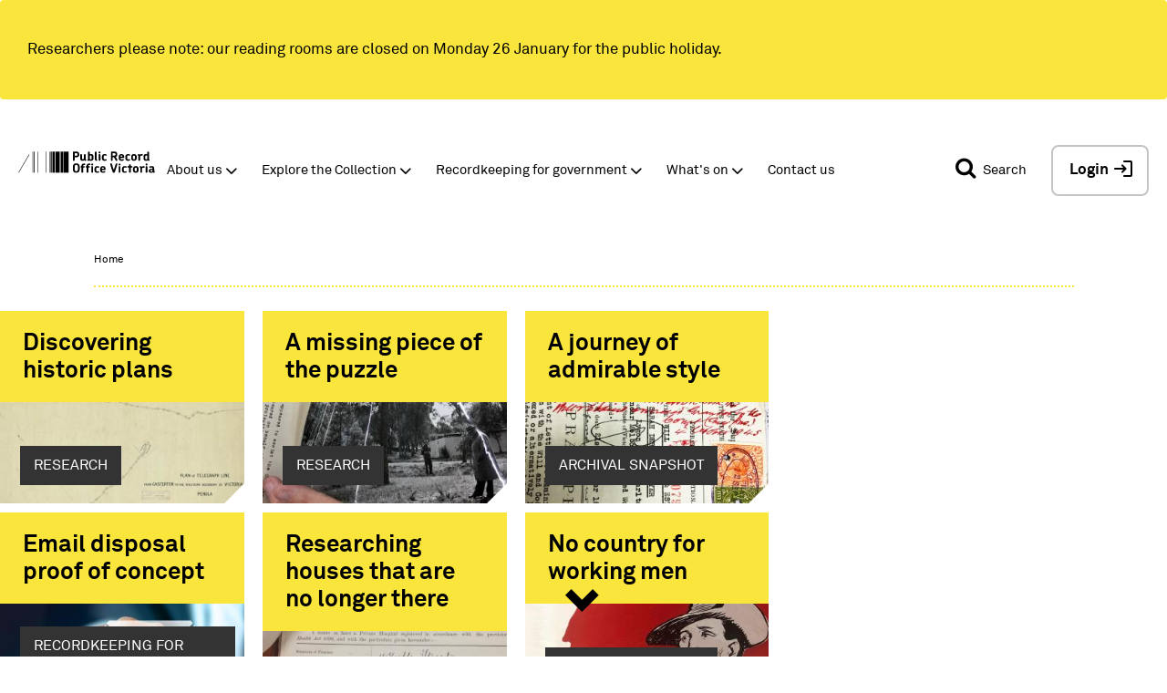

--- FILE ---
content_type: text/html; charset=UTF-8
request_url: https://prov.vic.gov.au/about/our-blog/archive/201808
body_size: 20706
content:
<!DOCTYPE html>
<html lang="en">
  <head>
    <meta charset="utf-8" />
<script async src="https://www.googletagmanager.com/gtag/js?id=UA-7853323-1"></script>
<script>window.dataLayer = window.dataLayer || [];function gtag(){dataLayer.push(arguments)};gtag("js", new Date());gtag("set", "developer_id.dMDhkMT", true);gtag("config", "UA-7853323-1", {"groups":"default","anonymize_ip":true,"page_placeholder":"PLACEHOLDER_page_path","allow_ad_personalization_signals":false});</script>
<script src="/sites/default/files/hotjar/hotjar.script.js?t8hekd"></script>
<link rel="canonical" href="http://prov.vic.gov.au/about/our-blog/archive/201808" />
<meta name="google-site-verification" content="N-wZFnMNZaCp9-m-xDhAEaPIOCCwQtk3sdorbR4v1Gg" />
<meta name="MobileOptimized" content="width" />
<meta name="HandheldFriendly" content="true" />
<meta name="viewport" content="width=device-width, initial-scale=1.0" />
<link rel="icon" href="/sites/default/files/favicon.jpg" type="image/jpeg" />

    <title>Monthly Archive | PROV</title>
    <link rel="stylesheet" media="all" href="/sites/default/files/css/css_ETy7Mb9LOIT_emVIxlXFBhNVlFsbOt9EMGZ4BF_Z-X8.css?delta=0&amp;language=en&amp;theme=publicrecord&amp;include=eJyFjEEKwzAMBD_kRk8ytiOCsGwJyU7I75sUeigUchnYZRhDV-lOO8aGfYL97iUbpqpCfQR7UNvNR8vHydS34NSUMaro1JhZSnX48wU_fWCDnByDzsxUDIvYChtLTvz69nbCw-HDpck6-dJN9ljxLCypwi3i1aOBB60YE6MNoE7jDdYmaMk" />
<link rel="stylesheet" media="all" href="/sites/default/files/css/css_F1hUvG1uvu9y1MEzB4CrMMFMPUtRj126siePSo2HQwA.css?delta=1&amp;language=en&amp;theme=publicrecord&amp;include=eJyFjEEKwzAMBD_kRk8ytiOCsGwJyU7I75sUeigUchnYZRhDV-lOO8aGfYL97iUbpqpCfQR7UNvNR8vHydS34NSUMaro1JhZSnX48wU_fWCDnByDzsxUDIvYChtLTvz69nbCw-HDpck6-dJN9ljxLCypwi3i1aOBB60YE6MNoE7jDdYmaMk" />
<link rel="stylesheet" media="all" href="//cdn.jsdelivr.net/npm/slick-carousel@1.8.1/slick/slick.css" />

    
  </head>
  <body class="about">
    <noscript><div>Javascript must be enabled for the correct page display</div></noscript>
	  <a class="accessibility" href="#main">Skip to Content</a>
    <div data-sitewide-alert></div>
    <div id="wrapper">
		  <div class="container-fluid">
          <div class="dialog-off-canvas-main-canvas" data-off-canvas-main-canvas>
    
  <div class="page__header">
  <header id="header" role="banner">
        <div class="page__header-mobile">
              <div class="page__header-top-mobile">
          <div class="page__header-top-mobile-inner-wrapper">
            

                          <div class="page__header-top-mobile-left">
                
<div id="block-prov-system-branding-mini-block">
  
    
      <div class="logo">
  <a href="/" title="Home" rel="home">
          <img src="/themes/publicrecord/logo.svg" alt="Home" />
      </a>
</div>


  </div>

<div class="openid-connect-login-form" data-drupal-selector="openid-connect-login-form" id="block-openid-connect-login">
  
    
      <form action="/about/our-blog/archive/201808" method="post" id="openid-connect-login-form" accept-charset="UTF-8">
  <div><input data-drupal-selector="edit-openid-connect-client-keycloak-login" type="submit" id="edit-openid-connect-client-keycloak-login" name="keycloak" value="Login / Register" class="button js-form-submit form-submit" />
</div><input data-drupal-selector="form-pgejxkb2cunvifc-cw-rh2h-1b-uoavlowabo62jj28" type="hidden" name="form_build_id" value="form-pgeJXkb2cuNVIFC_CW-RH2h_1B-UoavLoWABo62jJ28" />
<input data-drupal-selector="edit-openid-connect-login-form" type="hidden" name="form_id" value="openid_connect_login_form" />

</form>

  </div>


              </div>
            
                          <div class="page__header-top-mobile-right">
                <div class="page__header-top-mobile-right-search">
                  <a aria-expanded="false" class="prov-simple-search__advance-search-link popup-trigger mobile" data-target="advance-search" href="#">
                    <span class="icon-search"></span>
                  </a>
                </div>
                <div class="page__header-top-mobile-right-hamburger">
                  
<div class="openid-connect-login-form" data-drupal-selector="openid-connect-login-form-2" id="block-openid-connect-login--2">
  
    
      <form action="/about/our-blog/archive/201808" method="post" id="openid-connect-login-form--2" accept-charset="UTF-8">
  <div><input data-drupal-selector="edit-openid-connect-client-keycloak-login" type="submit" id="edit-openid-connect-client-keycloak-login--2" name="keycloak" value="Login / Register" class="button js-form-submit form-submit" />
</div><input data-drupal-selector="form-bcgyuwidpojxn6tcarsy8rm-uk4ivwt41kc9gepa6u" type="hidden" name="form_build_id" value="form--bCgyUWidpojxN6tcarSY8Rm-UK4IvwT41Kc9gEPA6U" />
<input data-drupal-selector="edit-openid-connect-login-form-2" type="hidden" name="form_id" value="openid_connect_login_form" />

</form>

  </div>

<div id="block-responsive-menu-toggle" class="responsive-menu-toggle-wrapper responsive-menu-toggle">
  
    
      <a id="toggle-icon" class="toggle responsive-menu-toggle-icon" title="Menu" href="#off-canvas">
  <span class="icon"></span><span class="label">Menu</span>
</a>
  </div>


                </div>
              </div>
                      </div>
        </div>
      
          </div>

        
              <div class="page__header-bottom">
        

                  <div class="page__header-bottom-top">
            

                          <div class="page__header-bottom-top-left">
                
<div id="block-system-branding-block">
  
    
        <div class="logo pull-left">
      <a href="/" title="Home" rel="home">
        <img src="/themes/publicrecord/logo.svg" alt="Home" />
      </a>
    </div>
    
  
</div>


              </div>
            
                          <div class="page__header-bottom-top-right">
                
<div id="block-prov-mini-search-block">
  
    
      <div class="prov-mini-search search-bar">
  <div class="prov-mini-search__mini">
    <button id="pv_simple_search_btn" class="pv_simple_search_submit"><span
        class="pv_simple_search_btn__label">Search</span><span class="icon-search"></span></button>
  </div>

  <div class="prov-mini-search__full">
    <button id="pv_simple_search_btn" class="pv_simple_search_submit"><span
        class="sr-only">Search</span><span class="icon-search"></span></button>

    <div class="search-form simple-search-keyword-wrapper" action="#">
      <fieldset>
        <legend class="accessibility">Search</legend>
        <label for="pv_simple_search_criteria_fld" class="pv_simple_search_criteria_lbl">Search</label>
        <input id="pv_simple_search_criteria_fld" class="pv_simple_search" type="search" placeholder="Search..."
               title="Search our website..">
      </fieldset>
    </div>

    <div class="search-in-wrap select-wrap">
      <label for="search_source" class="hidden">Select</label>
      <select class="search-source" id="search_source" name="search_source">
        <option value="Collection">Collection</option>
        <option value="Website">Website</option>
      </select>
    </div>

    <a aria-expanded="false" class="prov-mini-search__advance-btn popup-trigger" data-target="advance-search" href="#">
      <span class="prov-icon-equalizer"></span>
    </a>
  </div>
</div>

    
  </div>

<div class="openid-connect-login-form" data-drupal-selector="openid-connect-login-form-3" id="block-openid-connect-login--3">
  
    
      <form action="/about/our-blog/archive/201808" method="post" id="openid-connect-login-form--3" accept-charset="UTF-8">
  <div><input data-drupal-selector="edit-openid-connect-client-keycloak-login" type="submit" id="edit-openid-connect-client-keycloak-login--3" name="keycloak" value="Login / Register" class="button js-form-submit form-submit" />
</div><input data-drupal-selector="form-8ox0mhuvi3yej2zbabtshcffny2kkprhkxhsfkdrrqc" type="hidden" name="form_build_id" value="form-8ox0MhuVi3yEj2zbAbTShcFFNY2KKpRHkxhsFkDrRqc" />
<input data-drupal-selector="edit-openid-connect-login-form-3" type="hidden" name="form_id" value="openid_connect_login_form" />

</form>

  </div>


              </div>
                      </div>
        
                  <div class="page__header-bottom-left">
            
<div id="block-system-branding-block--2">
  
    
        <div class="logo pull-left">
      <a href="/" title="Home" rel="home">
        <img src="/themes/publicrecord/logo.svg" alt="Home" />
      </a>
    </div>
    
  
</div>
  
              <ul class="nav navbar-nav main-menu">
              <li>
        <a href="/about-us" class="dropdown-toggle" target="_self" data-toggle="dropdown" role="button" aria-haspopup="true" aria-expanded="false" data-drupal-link-system-path="node/166">About us</a>
                                        <div class="dropdown-menu">
            <ul>
              <li>
        <a href="/about-us/careers" target="" data-drupal-link-system-path="node/176">Careers</a>
              </li>
          <li>
        <a href="/about-us/legislation-and-governance" target="" data-drupal-link-system-path="node/196">Legislation and governance</a>
              </li>
          <li>
        <a href="/about-us/partnerships-and-collaborations" target="" data-drupal-link-system-path="node/231">Partnerships and collaborations</a>
              </li>
          <li>
        <a href="/about-us/our-blog" target="" data-drupal-link-system-path="node/484">Our blog</a>
              </li>
          <li>
        <a href="/community" class="dark-blue" target="" data-drupal-link-system-path="node/411">Community collections and PODS</a>
              </li>
          <li>
        <a href="/about-us/media-releases" data-drupal-link-system-path="node/2565">Media releases</a>
              </li>
          <li>
        <a href="/about-us/i-want-volunteer" target="" data-drupal-link-system-path="node/797">I want to volunteer</a>
              </li>
          <li>
        <a href="/koorie-services" class="orange" target="" data-drupal-link-system-path="node/464">Koorie services</a>
              </li>
          <li>
        <a href="/community/grants-and-awards" target="" data-drupal-link-system-path="node/435">Grants and awards</a>
              </li>
        </ul>
          </div>
      
              </li>
          <li>
        <a href="/explore-collection" class="green dropdown-toggle" target="_self" data-toggle="dropdown" role="button" aria-haspopup="true" aria-expanded="false" data-drupal-link-system-path="node/261">Explore the Collection</a>
                                        <div class="dropdown-menu">
            <ul>
              <li>
        <a href="/explore-collection/where-start" target="" data-drupal-link-system-path="node/1312">Where to start</a>
              </li>
          <li>
        <a href="/copying-services-public-users" data-drupal-link-system-path="node/1851">Copying services</a>
              </li>
          <li>
        <a href="/explore-collection/explore-archives-topic" target="" data-drupal-link-system-path="node/266">Explore archives by topic</a>
              </li>
          <li>
        <a href="/explore-collection/online-collections" target="" data-drupal-link-system-path="node/381">Online Collections</a>
              </li>
          <li>
        <a href="/explore-collection/online-galleries-and-exhibitions" target="" data-drupal-link-system-path="node/296">Online Galleries and Exhibitions</a>
              </li>
          <li>
        <a href="/explore-collection/photographic-collections" target="" data-drupal-link-system-path="node/1798">Photographic collections</a>
              </li>
          <li>
        <a href="/explore-collection/publications-0" target="" data-drupal-link-system-path="node/1853">Publications</a>
              </li>
          <li>
        <a href="https://prov.vic.gov.au/explore-collection/provenance">Provenance Journal</a>
              </li>
          <li>
        <a href="/explore-collection/researcher-resources" data-drupal-link-system-path="node/4095">Researcher resources</a>
              </li>
          <li>
        <a href="/photowall" data-drupal-link-system-path="node/4155">Search digitised photos</a>
              </li>
        </ul>
          </div>
      
              </li>
          <li>
        <a href="/recordkeeping-government" class="blue dropdown-toggle" target="_self" title="Information management and recordkeeping for government" data-toggle="dropdown" role="button" aria-haspopup="true" aria-expanded="false" data-drupal-link-system-path="node/446">Recordkeeping for government</a>
                                        <div class="dropdown-menu">
            <ul>
              <li>
        <a href="/recordkeeping-government/getting-started" data-drupal-link-system-path="node/2589">Getting started</a>
              </li>
          <li>
        <a href="/recordkeeping-government/a-z-topics" data-drupal-link-system-path="node/458">A-Z Topics</a>
              </li>
          <li>
        <a href="/recordkeeping-government/standards-framework" data-drupal-link-system-path="node/2485">Standards framework</a>
              </li>
          <li>
        <a href="/recordkeeping-government/standards-policies-rdas" data-drupal-link-system-path="node/459">Standards, Policies &amp; RDAs</a>
              </li>
          <li>
        <a href="/recordkeeping-government/how-long-should-records-be-kept" target="" title="Find guidance about retention and disposal of records" data-drupal-link-system-path="node/1241">How long should records be kept?</a>
              </li>
          <li>
        <a href="https://prov.vic.gov.au/recordkeeping-government/vers">Victorian Electronic Records Strategy (VERS)</a>
              </li>
          <li>
        <a href="/recordkeeping-government/transferring-records" target="" title="Find guidance about how to transfer records to PROV" data-drupal-link-system-path="node/1223">Transferring records to PROV</a>
              </li>
          <li>
        <a href="/recordkeeping-government/learning-resources-tools" target="" title="Find our document library, training, tools and case studies" data-drupal-link-system-path="node/1233">Learning, resources &amp; tools</a>
              </li>
          <li>
        <a href="/recordkeeping-government/research-projects" target="" title="Learn about our research and development programs and projects" data-drupal-link-system-path="node/1144">Research &amp; projects</a>
              </li>
          <li>
        <a href="/recordkeeping-government/events-networks-awards" target="" title="Find out about events in Government Services" data-drupal-link-system-path="node/1245">Events, networks &amp; awards</a>
              </li>
          <li>
        <a href="/recordkeeping-government/certified-suppliers-vendors" target="" title="Find out how to make your product or service PROV compliant" data-drupal-link-system-path="node/1180">Certified suppliers &amp; vendors</a>
              </li>
        </ul>
          </div>
      
              </li>
          <li>
        <a href="/whats" class="purple dropdown-toggle" target="_self" data-toggle="dropdown" role="button" aria-haspopup="true" aria-expanded="false" data-drupal-link-system-path="node/460">What&#039;s on</a>
                                        <div class="dropdown-menu">
            <ul>
              <li>
        <a href="/victorian-cabinet-records-1982-92" data-drupal-link-system-path="node/4595">Cabinet records opening</a>
              </li>
          <li>
        <a href="/whats/creative-residence-program" data-drupal-link-system-path="node/4091">Creative in Residence Program</a>
              </li>
          <li>
        <a href="/look-history-eye-podcast" data-drupal-link-system-path="node/3836">Look history in the eye podcast</a>
              </li>
          <li>
        <a href="/whats/public-exhibitions" data-drupal-link-system-path="node/1764">Public exhibitions</a>
              </li>
          <li>
        <a href="/whats/tours-talks-and-training" data-drupal-link-system-path="node/463">Tours, talks and training</a>
              </li>
        </ul>
          </div>
      
              </li>
          <li>
        <a href="/contact-us" data-drupal-link-system-path="node/468">Contact us</a>
              </li>
        </ul>
      




          </div>
        
                  <div class="page__header-bottom-right">
            
<div id="block-prov-mini-search-block--2">
  
    
      <div class="prov-mini-search search-bar">
  <div class="prov-mini-search__mini">
    <button id="pv_simple_search_btn" class="pv_simple_search_submit"><span
        class="pv_simple_search_btn__label">Search</span><span class="icon-search"></span></button>
  </div>

  <div class="prov-mini-search__full">
    <button id="pv_simple_search_btn" class="pv_simple_search_submit"><span
        class="sr-only">Search</span><span class="icon-search"></span></button>

    <div class="search-form simple-search-keyword-wrapper" action="#">
      <fieldset>
        <legend class="accessibility">Search</legend>
        <label for="pv_simple_search_criteria_fld" class="pv_simple_search_criteria_lbl">Search</label>
        <input id="pv_simple_search_criteria_fld" class="pv_simple_search" type="search" placeholder="Search..."
               title="Search our website..">
      </fieldset>
    </div>

    <div class="search-in-wrap select-wrap">
      <label for="search_source" class="hidden">Select</label>
      <select class="search-source" id="search_source" name="search_source">
        <option value="Collection">Collection</option>
        <option value="Website">Website</option>
      </select>
    </div>

    <a aria-expanded="false" class="prov-mini-search__advance-btn popup-trigger" data-target="advance-search" href="#">
      <span class="prov-icon-equalizer"></span>
    </a>
  </div>
</div>

    
  </div>

<div class="openid-connect-login-form" data-drupal-selector="openid-connect-login-form-4" id="block-openid-connect-login--4">
  
    
      <form action="/about/our-blog/archive/201808" method="post" id="openid-connect-login-form--4" accept-charset="UTF-8">
  <div><input data-drupal-selector="edit-openid-connect-client-keycloak-login" type="submit" id="edit-openid-connect-client-keycloak-login--4" name="keycloak" value="Login / Register" class="button js-form-submit form-submit" />
</div><input data-drupal-selector="form-pdakqodwmeyuzoikuk6rlxyahvyo-z4hdkliuqzpwwg" type="hidden" name="form_build_id" value="form-PdaKqodwMeyuzoiKuk6rlXYAhVyO_z4HdKLIuQZpWWg" />
<input data-drupal-selector="edit-openid-connect-login-form-4" type="hidden" name="form_id" value="openid_connect_login_form" />

</form>

  </div>


          </div>
              </div>
    
          <div class="page__secondary-menu">
          
                    <ul class="account-link list-unstyled">
              <li>
        <a href="/user/login" data-drupal-link-system-path="user/login">Log in</a>
              </li>
        </ul>
  




      </div>
      </header>






                

  
            
  

        
  <div class="page__header-bottom-highlight">
    <!--   A KEY TO GENERATE ADVANCED SEARCH FORM  BEGINS-->
    <div id="advanced_search_key_container">
      <div id="QX_POOIEUUREWC" class="search_form_trigger"></div>
    </div>
    <!--   A KEY TO GENERATE ADVANCED SEARCH FORM  ENDS-->

    
    
<div id="block-prov-carousel-block">
  
    
      
  </div>



    
<div id="block-system-breadcrumb-block">
  
    
        <div class="breadcrumb bg-yellow">
    <ul class="list-unstyled">
              <li>
                      <a href="/">Home</a>
                  </li>
          </ul>
  </div>

  </div>


  </div>
</div>

  

  <main role="main">
    <a id="main-content" tabindex="-1"></a>
		<div class="row two-column explore-column content-top">
		<div class="col-sm-8 content">
		  
<div id="block-system-main-block">
  
    
      <div class="views-element-container"><div class="js-view-dom-id-4b9e5f7ce32f7114ac48d44e7cc05648c0a70b814bb882e6529adc4a1eb5d14a">
  
  
  

  
  
  
  <div class="about-list-block">


  <div class="row">
		
	
			<div class="col-sm-4">
          <h2><a href="/about-us/our-blog/discovering-historic-plans" hreflang="en">Discovering historic plans</a></h2>
    
  <div class="image-holder">
    <picture>
              <img loading="lazy" src="/sites/default/files/styles/348x144/public/files/banners/leanne_sims_banner.jpg?itok=QoqvoT6o" width="348" height="144" alt="map" title="Casterton Historic Plan 1866 VPRS 8168 P5 Electric Telegraph" />



	  		<div class="blog_information">
			<div class="field_info">Research</div>
		</div> 
	      </picture>
  </div>

</div>

			<div class="col-sm-4">
          <h2><a href="/about-us/our-blog/missing-piece-puzzle" hreflang="en">A missing piece of the puzzle</a></h2>
    
  <div class="image-holder">
    <picture>
              <img loading="lazy" src="/sites/default/files/styles/348x144/public/files/banners/darren_arnott_banner.jpg?itok=PgBoszVX" width="348" height="144" alt="black and white photo of a crime scene" title="A missing piece of the puzzle" />



	  		<div class="blog_information">
			<div class="field_info">Research</div>
		</div> 
	      </picture>
  </div>

</div>

			<div class="col-sm-4">
          <h2><a href="/about-us/our-blog/journey-admirable-style" hreflang="en">A journey of admirable style</a></h2>
    
  <div class="image-holder">
    <picture>
              <img loading="lazy" src="/sites/default/files/styles/348x144/public/files/banners/sarah_will_banner.jpg?itok=jy5lquhl" width="348" height="144" alt="colour photo of a will" title="Sarah Broyer&#039;s will VPRS 28 P3 Unit 4189" />



	  		<div class="blog_information">
			<div class="field_info">Archival Snapshot</div>
		</div> 
	      </picture>
  </div>

</div>

			<div class="col-sm-4">
          <h2><a href="/about-us/our-blog/email-disposal-proof-concept" hreflang="en">Email disposal proof of concept</a></h2>
    
  <div class="image-holder">
    <picture>
              <img loading="lazy" src="/sites/default/files/styles/348x144/public/files/banners/email-project-grk-banner.jpg?itok=RnyF0CoD" width="348" height="144" alt="finger pointing email icon" title="Stock Image" />



	  		<div class="blog_information">
			<div class="field_info">Recordkeeping For Government</div>
		</div> 
	      </picture>
  </div>

</div>

			<div class="col-sm-4">
          <h2><a href="/about-us/our-blog/researching-houses-are-no-longer-there" hreflang="en">Researching houses that are no longer there</a></h2>
    
  <div class="image-holder">
    <picture>
              <img loading="lazy" src="/sites/default/files/styles/348x144/public/files/banners/erica_cervini_banner.jpg?itok=5-AiJsIn" width="348" height="144" alt="photo of a document with writing on it" title="VPRS 2500 P0 Unit 101" />



	  		<div class="blog_information">
			<div class="field_info">Research</div>
		</div> 
	      </picture>
  </div>

</div>

			<div class="col-sm-4">
          <h2><a href="/about-us/our-blog/no-country-working-men" hreflang="en">No country for working men</a></h2>
    
  <div class="image-holder">
    <picture>
              <img loading="lazy" src="/sites/default/files/styles/348x144/public/files/banners/hardship_banner.jpg?itok=Wd1wmexq" width="348" height="144" alt="painting of a soldier surrounded by red" title="Part of a recruitment poster contained within VPRS 3183 P0 Unit 133" />



	  		<div class="blog_information">
			<div class="field_info">Archival Snapshot</div>
		</div> 
	      </picture>
  </div>

</div>

			<div class="col-sm-4">
          <h2><a href="/about-us/our-blog/viewing-our-document-library-chrome" hreflang="en">Viewing our document library in Chrome</a></h2>
    
  <div class="image-holder">
    <picture>
              <img loading="lazy" src="/sites/default/files/styles/348x144/public/files/banners/viewing-doc-library-chrome-blog-grk-banner.jpg?itok=SknHUrCC" width="348" height="144" alt="laptop with document library on screen" title="Edited Stock Image" />



	  		<div class="blog_information">
			<div class="field_info">Recordkeeping For Government</div>
		</div> 
	      </picture>
  </div>

</div>

		
	</div>
</div>
  
  

  
  

  
  
</div></div>

  </div>

<div class="cultural-sensitivity-popup" id="block-cultural-sensitivity-popup">
  
    
      
            <div><div class="cultural-sensitivity">
<div class="cultural-sensitivity__left">
<p>Material in the Public Record Office Victoria archival collection contains words and descriptions that reflect attitudes and government policies at different times which may be insensitive and upsetting</p>
</div>

<div class="cultural-sensitivity__right">
<div class="cultural-sensitivity__right-content">
<p>Aboriginal and Torres Strait Islander Peoples should be aware the collection and website may contain images, voices and names of deceased persons.</p>

<p>PROV provides advice to researchers wishing to access, publish or re-use records about Aboriginal Peoples</p>
</div>

<div class="cultural-sensitivity__right-buttons"><a class="learn-more" href="https://prov.vic.gov.au/accessing-records-about-aboriginal-peoples">Learn more</a></div>
</div>
</div>
</div>
      
  </div>


		  
		</div>			</div>
	  </main>

  <footer id="footer" class="page__footer footer" role="contentinfo">
  <div class="page__footer-inner-wrapper">
        <div class="page__footer-top">
              <div class="page__footer-top-left">
          
<div class="footer-prov-info desktop" id="block-fixed-block-content-footer-prov-info">
  
    
      
            <div><div class="prov-info__wrapper"><div class="prov-info__address"><h3>Visit</h3><h4>Public Record Ofﬁce Victoria</h4><p>Victorian Archives Centre,&nbsp;99 Shiel St,&nbsp; North Melbourne.&nbsp;</p><p>Opening Hours: Monday to Friday&nbsp;<span style="font-size:17.0051px;">10.00am to 4.30pm.</span><br><span style="font-size:17.0051px;">And the second and last Saturday of every month, Closed on public holidays.</span></p><p><span style="font-size:17.0034px;">Please note:&nbsp;Ballarat, Bendigo and Geelong Centres&nbsp;have different opening times.&nbsp;</span></p><div class="prov-info__wrapper"><div class="prov-info__address"><p style="color:white;">&nbsp;</p><p>&nbsp;</p></div></div></div></div></div>
      
  </div>


        </div>
      
              <div class="page__footer-top-right">
          
<div class="footer-newsletter" id="block-fixed-block-content-footer-mailing-list-form">
  
    
      
            <div><div class="footer_mailing_list">
<h2>Join our mailing list</h2>
<a class="button footer-mailing-list-button" href="https://prov.vic.gov.au/despatch-subscription">Sign up</a></div>
</div>
      
  </div>

<div id="block-fixed-block-content-footer-social">
  
    
      
            <div><ul class="social-links list-unstyled"><li><a aria-label="Facebook" class="social-links__facebook prov-icon-facebook" href="https://www.facebook.com/PublicRecordOfficeVictoria"> </a></li>
    <li><a aria-label="Twitter" class="social-links__twitter prov-icon-twitter" href="https://twitter.com/PRO_Vic"></a></li>
    <li><a aria-label="Instagram" class="social-links__instagram prov-icon-instagram" href="https://www.instagram.com/vic_archives"></a></li>
</ul></div>
      
  </div>

<div id="block-fixed-block-content-footer-traditional-land-owners">
  
    
      
            <div><div class="traditional-land-owners"><div class="traditional-land-owners__logo"><table style="width:250px;" border="0" cellpadding="1" cellspacing="1"><tbody><tr><td><div data-langcode="en" data-entity-type="file" data-entity-uuid="3c2d57f5-7b15-4b9f-b1f0-2473745428c2" data-embed-button="file_browser" data-entity-embed-display="image:image" data-entity-embed-display-settings="{&quot;image_style&quot;:&quot;thumbnail&quot;,&quot;image_link&quot;:&quot;&quot;}" class="embedded-entity">  <img loading="lazy" src="/sites/default/files/styles/thumbnail/public/2022-11/aus-aboriginal_flag.gif?itok=NVZmfsKU">


</div>
</td><td><div data-langcode="en" data-entity-type="file" data-entity-uuid="ff123ba3-3a6b-47e2-b273-7968da836807" data-embed-button="file_browser" data-entity-embed-display="image:image" data-entity-embed-display-settings="{&quot;image_style&quot;:&quot;thumbnail&quot;,&quot;image_link&quot;:&quot;&quot;}" class="embedded-entity">  <img loading="lazy" src="/sites/default/files/styles/thumbnail/public/2022-11/torres-strait-islander-flag-latest.jpg?itok=CS2QjWDG">


</div>
</td></tr></tbody></table><p>&nbsp;</p><p>PROV acknowledges the Traditional Owners of the land on which our offices are located, and their continuing connection to land, culture and community.</p><p>We pay our respects to Elders past, present and emerging, and extend that respect to all First Nations people.</p></div></div></div>
      
  </div>


        </div>
      
            <div class="footer-block1">
        <div class="hidden-simple-search-form">
          <form accept-charset="UTF-8" id="search-block-form" method="get" action="/search/node">
            <input type="search" id="form-search-footer" class="form-search-footer" value="" name="keys"
                   data-drupal-selector="" placeholder="S" title="">
            <input type="submit" class="button js-form-submit form-submit-footer" value=""
                   id="edit-submit-simple-search" data-drupal-selector="edit-submit">
          </form>
        </div>
      </div>


    </div>

              <div class="page__footer-bottom">
        
<div class="footer-prov-info mobile" id="block-fixed-block-content-footer-prov-info">
  
    
      
            <div><div class="prov-info__wrapper"><div class="prov-info__address"><h3>Visit</h3><h4>Public Record Ofﬁce Victoria</h4><p>Victorian Archives Centre,&nbsp;99 Shiel St,&nbsp; North Melbourne.&nbsp;</p><p>Opening Hours: Monday to Friday&nbsp;<span style="font-size:17.0051px;">10.00am to 4.30pm.</span><br><span style="font-size:17.0051px;">And the second and last Saturday of every month, Closed on public holidays.</span></p><p><span style="font-size:17.0034px;">Please note:&nbsp;Ballarat, Bendigo and Geelong Centres&nbsp;have different opening times.&nbsp;</span></p><div class="prov-info__wrapper"><div class="prov-info__address"><p style="color:white;">&nbsp;</p><p>&nbsp;</p></div></div></div></div></div>
      
  </div>

<div id="block-prov-copyright-block">
  
    
      <div class="prov-copyright">
  <span class="copyright">Copyright &copy; 2026 PROV</span>
</div>

  </div>
      
                    <ul class="footer-menu list-unstyled">
              <li>
        <a href="/node/2517" target="" data-drupal-link-system-path="node/2517">Accessibility</a>
              </li>
          <li>
        <a href="/copyright-statement" target="" data-drupal-link-system-path="node/1456">Copyright</a>
              </li>
          <li>
        <a href="/disclaimer" target="" data-drupal-link-system-path="node/1457">Disclaimer</a>
              </li>
          <li>
        <a href="/privacy" target="" data-drupal-link-system-path="node/1458">Privacy</a>
              </li>
          <li>
        <a href="http://www.vic.gov.au" target="">State Government of Victoria</a>
              </li>
        </ul>
  


  
<div id="block-prov-footer-logos-block">
  
    
      <div class="prov-footer-logos">
  <ul class="prov-footer-logos__items">
    <li class="prov-footer-logos__item prov"><a href="">
        <svg xmlns="http://www.w3.org/2000/svg" xmlns:xlink="http://www.w3.org/1999/xlink" width="227.334" height="36.667" viewBox="0 0 227.334 36.667"><path fill="#FEEC66" d="M-1258.334-153.167h1140v23.8h-1140z"/><path fill="#FEE60B" d="M-1258.334-129.365h1140v130.9h-1140z"/><path fill="none" stroke="#303030" stroke-width=".298" stroke-miterlimit="10" d="M-1230.085 1.533v-48.02m95.795 48.02v-48.02m127.776 48.02v-48.02m121.096 48.02v-48.02m168.98 48.02v-48.02m141.61 48.02v-48.02m104.72 48.02v-48.02m110.67 48.02v-48.02m111.35 48.02v-48.02"/><text transform="translate(-1222.945 -33.443)" font-family="'AkkuratPro-Regular'" font-size="16.66">About</text><text transform="translate(-1222.945 -15.6)" font-family="'AkkuratPro-Regular'" font-size="16.66">Us</text><text transform="translate(-1127.15 -33.443)" font-family="'AkkuratPro-Regular'" font-size="16.66">Expl</text><text transform="translate(-1093.764 -33.435)"><tspan x="0" y="0" font-family="'AkkuratPro-Regular'" font-size="16.66">o</tspan><tspan x="9.146" y="0" font-family="'AkkuratPro-Regular'" font-size="16.66">r</tspan><tspan x="14.444" y="0" font-family="'AkkuratPro-Regular'" font-size="16.66">e the</tspan></text><text transform="translate(-1127.15 -15.593)"><tspan x="0" y="0" font-family="'AkkuratPro-Regular'" font-size="16.66">A</tspan><tspan x="10.196" y="0" font-family="'AkkuratPro-Regular'" font-size="16.66">r</tspan><tspan x="15.36" y="0" font-family="'AkkuratPro-Regular'" font-size="16.66">c</tspan><tspan x="22.708" y="0" font-family="'AkkuratPro-Regular'" font-size="16.66">hi</tspan><tspan x="35.852" y="0" font-family="'AkkuratPro-Regular'" font-size="16.66">v</tspan><tspan x="43.782" y="0" font-family="'AkkuratPro-Regular'" font-size="16.66">es</tspan></text><text transform="translate(-999.368 -33.435)"><tspan x="0" y="0" font-family="'AkkuratPro-Regular'" font-size="16.66">Sea</tspan><tspan x="24.59" y="0" font-family="'AkkuratPro-Regular'" font-size="16.66">r</tspan><tspan x="29.754" y="0" font-family="'AkkuratPro-Regular'" font-size="16.66">c</tspan><tspan x="37.118" y="0" font-family="'AkkuratPro-Regular'" font-size="16.66">h the</tspan></text><text transform="translate(-999.368 -15.593)"><tspan x="0" y="0" font-family="'AkkuratPro-Regular'" font-size="16.66">Col</tspan><tspan x="22.74" y="0" font-family="'AkkuratPro-Regular'" font-size="16.66">l</tspan><tspan x="26.605" y="0" font-family="'AkkuratPro-Regular'" font-size="16.66">e</tspan><tspan x="34.952" y="0" font-family="'AkkuratPro-Regular'" font-size="16.66">c</tspan><tspan x="42.333" y="0" font-family="'AkkuratPro-Regular'" font-size="16.66">tion</tspan></text><text transform="translate(-878.267 -33.435)" font-family="'AkkuratPro-Regular'" font-size="16.66">R</text><text transform="translate(-867.41 -33.435)"><tspan x="0" y="0" font-family="'AkkuratPro-Regular'" font-size="16.66">eco</tspan><tspan x="24.957" y="0" font-family="'AkkuratPro-Regular'" font-size="16.66">r</tspan><tspan x="30.121" y="0" font-family="'AkkuratPro-Regular'" font-size="16.66">d</tspan><tspan x="39.517" y="0" font-family="'AkkuratPro-Regular'" font-size="16.66">k</tspan><tspan x="47.181" y="0" font-family="'AkkuratPro-Regular'" font-size="16.66">eeping</tspan></text><text transform="translate(-878.273 -15.593)"><tspan x="0" y="0" font-family="'AkkuratPro-Regular'" font-size="16.66">f</tspan><tspan x="4.631" y="0" font-family="'AkkuratPro-Regular'" font-size="16.66">or G</tspan><tspan x="33.52" y="0" font-family="'AkkuratPro-Regular'" font-size="16.66">ov</tspan><tspan x="50.512" y="0" font-family="'AkkuratPro-Regular'" font-size="16.66">e</tspan><tspan x="58.859" y="0" font-family="'AkkuratPro-Regular'" font-size="16.66">r</tspan><tspan x="64.39" y="0" font-family="'AkkuratPro-Regular'" font-size="16.66">nment</tspan></text><text transform="translate(-709.29 -33.435)"><tspan x="0" y="0" font-family="'AkkuratPro-Regular'" font-size="16.66">In</tspan><tspan x="13.228" y="0" font-family="'AkkuratPro-Regular'" font-size="16.66"> </tspan><tspan x="16.343" y="0" font-family="'AkkuratPro-Regular'" font-size="16.66">The</tspan></text><text transform="translate(-709.29 -15.593)" font-family="'AkkuratPro-Regular'" font-size="16.66">Community</text><text transform="translate(-567.68 -33.435)" font-family="'AkkuratPro-Regular'" font-size="16.66">Wha</text><text transform="translate(-534.318 -33.435)"><tspan x="0" y="0" font-family="'AkkuratPro-Regular'" font-size="16.66">t</tspan><tspan x="5.515" y="0" font-family="'AkkuratPro-Regular'" font-size="16.66" letter-spacing="-1">’</tspan><tspan x="7.896" y="0" font-family="'AkkuratPro-Regular'" font-size="16.66">s</tspan></text><text transform="translate(-567.688 -15.6)" font-family="'AkkuratPro-Regular'" font-size="16.66">On</text><text transform="translate(-462.964 -33.443)" font-family="'AkkuratPro-Regular'" font-size="16.66">K</text><text transform="translate(-452.185 -33.435)" font-family="'AkkuratPro-Regular'" font-size="16.66">oorie</text><text transform="translate(-462.964 -15.593)" font-family="'AkkuratPro-Regular'" font-size="16.66">Services</text><text transform="translate(-352.29 -33.435)"><tspan x="0" y="0" font-family="'AkkuratPro-Regular'" font-size="16.66">R</tspan><tspan x="8.813" y="0" font-family="'AkkuratPro-Regular'" font-size="16.66">eading</tspan></text><text transform="translate(-352.29 -15.593)"><tspan x="0" y="0" font-family="'AkkuratPro-Regular'" font-size="16.66">R</tspan><tspan x="8.813" y="0" font-family="'AkkuratPro-Regular'" font-size="16.66">ooms</tspan></text><text transform="translate(-240.935 -33.435)" font-family="'AkkuratPro-Regular'" font-size="16.66">Contac</text><text transform="translate(-186.83 -33.435)" font-family="'AkkuratPro-Regular'" font-size="16.66">t</text><text transform="translate(-240.948 -15.6)" font-family="'AkkuratPro-Regular'" font-size="16.66">Us</text><defs><path id="a" d="M-15.768-15.6h258.68v67.782H-15.77z"/></defs><clipPath id="b"><use xlink:href="#a" overflow="visible"/></clipPath><path clip-path="url(#b)" d="M69.09.246h.428c.104 0 .19.085.19.19v35.71c0 .104-.086.19-.19.19h-.428c-.105 0-.19-.086-.19-.19V.436c0-.106.084-.19.19-.19m-7.214 36.09h5.968c.105 0 .19-.087.19-.19V.436c0-.107-.085-.19-.19-.19h-5.968c-.104 0-.19.083-.19.19v35.71c0 .102.085.19.19.19m-5.02 0h3.716c.105 0 .19-.088.19-.19V.436c0-.108-.085-.19-.19-.19h-3.717c-.104 0-.19.082-.19.19v35.71c0 .1.086.19.19.19m13.965 0h3.89c.106 0 .19-.09.19-.19V.435c0-.108-.084-.19-.19-.19h-3.89c-.104 0-.19.082-.19.19v35.71c0 .1.086.19.19.19m5.078 0h7.47c.103 0 .188-.09.188-.19V.435c0-.108-.085-.19-.19-.19H75.9c-.104 0-.19.082-.19.19v35.71c0 .1.086.19.19.19m-21.812 0h1.466c.104 0 .19-.09.19-.19V.435c0-.108-.086-.19-.19-.19h-1.466c-.105 0-.19.082-.19.19v35.71c0 .1.084.19.19.19m-53.844-.31l.37.21c.092.053.208.02.26-.07L18.62 5.477c.053-.09.022-.207-.07-.26l-.37-.214c-.09-.053-.207-.02-.26.07L.175 35.766c-.053.09-.022.206.068.26m23.656.308h.425c.104 0 .19-.085.19-.19V.434c0-.103-.086-.19-.19-.19H23.9c-.106 0-.19.087-.19.19v35.71c0 .106.084.19.19.19m27.936 0h.428c.104 0 .19-.084.19-.19V.434c0-.102-.086-.19-.19-.19h-.428c-.104 0-.19.088-.19.19v35.71c0 .107.085.19.19.19m-5.83 0h.43c.105 0 .19-.083.19-.19V.434c0-.1-.086-.19-.19-.19h-.43c-.103 0-.188.09-.188.19v35.71c0 .108.085.19.19.19m-13.164 0h.43c.103 0 .188-.082.188-.19V.435c0-.1-.084-.19-.188-.19h-.43c-.103 0-.19.09-.19.19v35.71c0 .108.086.19.19.19m-6.347 0h.428c.104 0 .19-.082.19-.19V.435c0-.1-.086-.19-.19-.19h-.428c-.104 0-.19.09-.19.19v35.71c0 .108.086.19.19.19m127.548-21.73V1.74c0-.843.627-1.492 1.47-1.492h4.087c3.35 0 5.016 1.58 5.016 4.41v.844c0 1.815-.858 3.112-2.437 3.782.93 1.58 1.7 3.07 2.46 4.714.518 1.167-.433 2.096-1.427 2.096-.497 0-.973-.215-1.296-.907-.843-1.817-1.736-3.502-2.84-5.32h-2.067v4.736c0 .843-.65 1.49-1.493 1.49s-1.47-.647-1.47-1.49m3.01-7.437h2.442c1.23 0 2.18-.54 2.18-1.664V4.66c0-1.082-.69-1.623-2.097-1.623h-2.528v4.13zM102.13 26.002v4.475c0 2.962-1.448 5.858-5.643 5.858-4.236 0-5.62-2.896-5.62-5.858v-4.475c0-2.962 1.384-5.837 5.62-5.837 4.195 0 5.643 2.875 5.643 5.837m-2.982-.097c0-1.815-.584-3.134-2.66-3.134-2.074 0-2.658 1.3-2.658 3.138v4.476c0 1.86.584 3.156 2.658 3.156 2.076 0 2.66-1.34 2.66-3.156V25.91zM90.84 14.603V1.74c0-.843.628-1.492 1.473-1.492h4.106c3.735 0 4.95 2.292 4.95 4.454v1.123c0 2.595-1.776 4.346-4.82 4.346H93.8v4.436c0 .843-.65 1.49-1.49 1.49-.846 0-1.473-.647-1.473-1.49M93.8 7.472h2.615c1.49 0 1.965-.844 1.965-1.71V4.77c0-.843-.41-1.71-2.226-1.71H93.8v4.41zm34.707 8.086c.41.324.91.474 1.364.474.844 0 1.47-.347 1.47-1.19 0-.41-.173-.69-.41-.865-.345-.28-.65-.453-.65-1.21V1.695c0-.8-.646-1.448-1.446-1.448s-1.47.65-1.47 1.448v11.33c0 1.21.475 2.03 1.145 2.53m54.033.473c.93 0 1.88-.11 2.81-.606.498-.28.822-.778.584-1.49-.193-.628-.863-.91-1.447-.65-.69.325-1.23.368-1.75.368-1.21 0-1.794-.91-1.794-2.378v-1.99c0-1.49.69-2.377 1.9-2.377.713 0 1.145.13 1.643.368.584.26 1.232 0 1.47-.627.26-.692-.065-1.168-.56-1.493-.846-.496-1.95-.626-2.834-.626-3.005 0-4.54 2.29-4.54 5.08v1.513c0 2.83 1.32 4.906 4.518 4.906M135.152 3.49c.886 0 1.62-.692 1.62-1.62s-.734-1.622-1.62-1.622c-.93 0-1.644.692-1.644 1.62s.715 1.622 1.644 1.622m52.608 7.936V9.133c0-2.506 1.428-4.604 4.646-4.604 3.223 0 4.648 2.094 4.648 4.6v2.293c0 2.507-1.426 4.603-4.648 4.603-3.218 0-4.646-2.097-4.646-4.604m2.918 0c0 1.296.54 1.988 1.73 1.988 1.21 0 1.73-.69 1.73-1.987v-2.27c0-1.298-.52-1.99-1.73-1.99-1.19 0-1.73.692-1.73 1.99v2.27zm26.273 4.603c-.45 0-.95-.15-1.36-.475-.13-.11-.26-.24-.41-.39-.71.54-1.77.865-2.72.865-2.855 0-4.174-1.6-4.174-4.626V9.65c0-3.178 1.016-5.123 3.955-5.123.845 0 1.688.256 2.293.67l-.02-3.506c0-.8.67-1.447 1.47-1.447.8 0 1.47.65 1.47 1.448v11.07c0 .758.216.93.563 1.21.237.174.39.455.39.865-.003.843-.608 1.19-1.452 1.19m-2.42-8.367c-.454-.41-1.08-.67-1.6-.67-1.276 0-1.73.735-1.73 2.097v2.53c0 1.296.477 1.945 1.75 1.945.542 0 1.083-.196 1.58-.584v-5.31zm-37.34 19.55c.714 0 1.146.13 1.644.368.584.26 1.232 0 1.47-.626.26-.692-.065-1.168-.562-1.492-.844-.497-1.946-.626-2.832-.626-3.006 0-4.54 2.29-4.54 5.08v1.512c0 2.832 1.317 4.908 4.518 4.908.93 0 1.884-.108 2.81-.606.5-.28.824-.778.586-1.49-.193-.63-.863-.91-1.447-.65-.69.325-1.232.368-1.752.368-1.21 0-1.793-.91-1.793-2.378v-1.99c0-1.49.69-2.377 1.9-2.377m11.652-2.248h-1.664v-1.47c0-.8-.647-1.47-1.446-1.47-.8 0-1.472.67-1.472 1.47v1.47h-1.742c-.67 0-1.19.52-1.19 1.188 0 .67.52 1.21 1.19 1.21h1.738v7.525c0 .8.628 1.45 1.47 1.45.8 0 1.45-.65 1.45-1.45v-7.523h1.665c.67 0 1.19-.54 1.19-1.21 0-.67-.52-1.19-1.19-1.19m-20.375-.128c-.844 0-1.47.67-1.47 1.47v8.58c0 .8.626 1.45 1.47 1.45.8 0 1.447-.65 1.447-1.45v-8.58c0-.8-.647-1.47-1.448-1.47m0-4.282c-.93 0-1.645.692-1.645 1.62 0 .93.714 1.622 1.643 1.622.886 0 1.62-.692 1.62-1.62 0-.93-.736-1.622-1.623-1.622m31.607 8.886v2.292c0 2.507-1.426 4.604-4.647 4.604-3.22 0-4.647-2.097-4.647-4.604v-2.29c0-2.507 1.427-4.604 4.646-4.604 3.22 0 4.647 2.097 4.647 4.604m-2.917.02c0-1.296-.52-1.988-1.73-1.988-1.187 0-1.728.692-1.728 1.99v2.27c0 1.295.54 1.987 1.73 1.987 1.21 0 1.728-.696 1.728-1.99v-2.27zm-22.19-14.122c-1.21.54-2.354.69-3.394.69-3.35 0-4.54-2.225-4.54-4.733v-2.01c0-2.53 1.41-4.756 4.563-4.756 3.286 0 4.52 2.18 4.52 4.69v.93c0 .58-.455 1.034-.996 1.034h-5.166v.412c0 1.296.587 2.052 1.796 2.052 1.06 0 1.666-.15 2.422-.477.583-.236 1.232.11 1.404.736.193.67-.065 1.19-.606 1.427M169.952 9h3.353v-.28c0-1.232-.498-1.924-1.645-1.924-1.145 0-1.707.69-1.707 1.923V9zm43.364 11.55c-.93 0-1.643.693-1.643 1.62 0 .93.715 1.623 1.645 1.623.885 0 1.62-.692 1.62-1.62.002-.93-.735-1.622-1.62-1.622m13.75 14.594c0 .844-.584 1.19-1.47 1.19-.584 0-1.06-.216-1.34-.454-.153-.108-.282-.26-.433-.454-.843.714-2.01.908-2.962.908-2.615 0-3.89-1.32-3.89-3.373v-.15c0-2.053 1.49-3.285 4.28-3.285h1.923v-.41c0-1.276-.322-1.967-1.64-1.967-.933 0-1.45.214-1.947.474-1.43.736-2.575-1.123-1.256-1.99.928-.603 2.29-.797 3.436-.797 3.115 0 4.324 1.405 4.324 4.625v3.61c0 .76.24.93.563 1.21.24.195.412.455.412.865m-3.89-3.523h-1.58c-1.298 0-1.73.52-1.73 1.232v.15c0 .802.5 1.255 1.623 1.255 1.014 0 1.684-.54 1.684-1.687v-.95zM106.69 16.03c1.385 0 2.423-.41 3.18-1.102.15.26.344.474.562.627.41.324.907.474 1.362.474.843 0 1.47-.35 1.47-1.19 0-.41-.173-.69-.412-.867-.345-.28-.647-.453-.647-1.21V5.998c0-.8-.65-1.47-1.45-1.47-.8 0-1.47.67-1.47 1.47v6.398c-.366.54-.993.886-1.793.886-1.254 0-1.516-.67-1.516-1.664V6c0-.8-.67-1.47-1.47-1.47-.8 0-1.45.67-1.45 1.47v5.987c0 2.4 1.04 4.042 3.633 4.042m106.62 8.803c-.843 0-1.47.67-1.47 1.47v8.58c0 .8.63 1.45 1.47 1.45.8 0 1.45-.65 1.45-1.45v-8.58c0-.8-.65-1.47-1.45-1.47m-3.598.345c-.322-.195-.756-.324-1.34-.324-.69 0-2.032.15-3.004 1.362-.28-.543-.778-.997-1.578-1.19-.064-.023-.15-.045-.24-.045h-.214c-.89 0-1.45.347-1.45 1.19 0 .41.15.67.39.844.345.322.647.473.647 1.23v6.637c0 .8.626 1.45 1.47 1.45.8 0 1.45-.65 1.45-1.45v-6.01c.258-.93.992-1.252 1.857-1.252.584 0 .69.022.93.087.844.172 1.405-.304 1.6-.974.17-.583.02-1.21-.52-1.555m-7.098-10.598V8.57c.26-.93.994-1.255 1.857-1.255.584 0 .692.022.932.086.843.175 1.404-.3 1.6-.97.172-.583.02-1.21-.52-1.555-.324-.194-.758-.324-1.342-.324-.69 0-2.03.153-3.003 1.364-.28-.54-.778-.995-1.58-1.19-.063-.02-.15-.042-.237-.042h-.215c-.888 0-1.45.347-1.45 1.19 0 .41.15.67.39.844.345.323.647.474.647 1.23v6.64c0 .798.627 1.446 1.472 1.446.8 0 1.447-.65 1.447-1.448m-77.55-5.06v1.837c0 3.007-1.32 4.67-4.15 4.67-1.015 0-2.03-.323-2.744-.842-.107.15-.238.26-.39.368-.41.324-.906.474-1.36.474-.844 0-1.45-.347-1.45-1.19 0-.41.152-.69.392-.865.345-.28.56-.453.56-1.21V1.695c0-.8.67-1.45 1.47-1.45.803 0 1.45.65 1.45 1.45V5.37c.583-.453 1.47-.842 2.42-.842 2.96 0 3.804 1.815 3.804 4.993m-2.895-.473c0-1.32-.432-2.054-1.665-2.054-.584 0-1.21.283-1.664.736v5.275c.453.345 1.037.562 1.58.562 1.23 0 1.75-.67 1.75-1.967V9.05zm.846 15.79c-.842 0-1.47.668-1.47 1.468v8.582c0 .8.628 1.45 1.47 1.45.8 0 1.45-.65 1.45-1.45v-8.582c0-.8-.65-1.47-1.45-1.47m0-4.28c-.93 0-1.642.69-1.642 1.62 0 .93.715 1.62 1.645 1.62.885 0 1.62-.69 1.62-1.62 0-.93-.736-1.62-1.62-1.62m-12.733 0h-1.036c-2.79 0-4.173 1.62-4.173 4.323v.087h-.323c-.67 0-1.19.52-1.19 1.188 0 .67.52 1.21 1.19 1.21h.324v7.525c0 .8.626 1.45 1.47 1.45.8 0 1.45-.65 1.45-1.45v-7.523h1.383c.67 0 1.188-.54 1.188-1.21 0-.67-.52-1.19-1.187-1.19h-1.384v-.086c0-1.277.517-1.774 1.62-1.774h.67c.69 0 1.275-.562 1.275-1.275 0-.69-.584-1.275-1.276-1.275m8.53 0h-1.036c-2.79 0-4.172 1.62-4.172 4.324v.086h-.326c-.67 0-1.188.52-1.188 1.188 0 .67.52 1.21 1.188 1.21h.326v7.525c0 .8.625 1.45 1.47 1.45.8 0 1.448-.65 1.448-1.45v-7.524h1.383c.67 0 1.188-.54 1.188-1.21 0-.67-.52-1.19-1.186-1.19h-1.384v-.086c0-1.277.52-1.774 1.62-1.774h.67c.693 0 1.277-.562 1.277-1.275 0-.69-.584-1.274-1.275-1.274m44.54-.367c-.584 0-1.103.323-1.297 1.036-.93 3.222-1.966 6.702-3.177 10.183-1.19-3.46-2.162-6.92-3.092-10.117-.237-.76-.8-1.104-1.382-1.104-.867 0-1.838.777-1.492 1.902 1.146 4.086 2.486 8.258 4.02 12.69.412 1.19 1.018 1.556 1.86 1.556.757 0 1.448-.41 1.86-1.557 1.556-4.475 2.918-8.692 4.106-12.82.348-1.06-.56-1.773-1.404-1.773m-18.073 9.34v.93c0 .583-.457 1.036-.996 1.036h-5.17v.41c0 1.3.585 2.056 1.796 2.056 1.06 0 1.664-.15 2.42-.476.586-.237 1.234.108 1.406.735.195.67-.064 1.19-.605 1.426-1.21.54-2.354.692-3.394.692-3.35 0-4.54-2.227-4.54-4.735v-2.01c0-2.53 1.407-4.755 4.563-4.755 3.286 0 4.52 2.183 4.52 4.69m-2.81-.497c0-1.232-.5-1.924-1.645-1.924s-1.71.692-1.71 1.924v.28h3.354v-.28zm1.36-22.122c.712 0 1.144.13 1.64.368.585.26 1.234 0 1.47-.627.26-.693-.063-1.17-.56-1.494-.844-.496-1.947-.626-2.834-.626-3.004 0-4.538 2.29-4.538 5.08v1.512c0 2.83 1.316 4.906 4.516 4.906.93 0 1.88-.11 2.81-.606.5-.28.823-.778.585-1.49-.193-.628-.864-.91-1.448-.65-.69.325-1.232.368-1.75.368-1.21 0-1.794-.91-1.794-2.378V9.28c0-1.49.69-2.377 1.903-2.377M136.6 6c0-.8-.648-1.47-1.447-1.47-.844 0-1.47.67-1.47 1.47v8.582c0 .8.626 1.447 1.47 1.447.8 0 1.447-.65 1.447-1.45V6zm-5.075 21.213c.713 0 1.145.13 1.642.368.584.26 1.233 0 1.47-.623.26-.692-.064-1.168-.562-1.492-.842-.497-1.945-.626-2.832-.626-3.004 0-4.538 2.29-4.538 5.08v1.51c0 2.83 1.317 4.908 4.518 4.908.93 0 1.882-.108 2.81-.606.498-.28.822-.776.584-1.49-.194-.63-.864-.91-1.448-.65-.69.327-1.235.37-1.755.37-1.21 0-1.794-.91-1.794-2.38v-1.99c0-1.49.69-2.375 1.9-2.375"/><path fill="#FFF" d="M-500.764-108.02h341.14v36.244h-341.14z"/><text transform="translate(-491.244 -83.376)"><tspan x="0" y="0" fill="#666766" font-family="'AkkuratPro-Regular'" font-size="16.66">Sea</tspan><tspan x="24.59" y="0" fill="#666766" font-family="'AkkuratPro-Regular'" font-size="16.66">r</tspan><tspan x="29.754" y="0" fill="#666766" font-family="'AkkuratPro-Regular'" font-size="16.66">c</tspan><tspan x="37.118" y="0" fill="#666766" font-family="'AkkuratPro-Regular'" font-size="16.66">h our </tspan><tspan x="77.201" y="0" fill="#666766" font-family="'AkkuratPro-Regular'" font-size="16.66">w</tspan><tspan x="89.38" y="0" fill="#666766" font-family="'AkkuratPro-Regular'" font-size="16.66">ebsi</tspan><tspan x="117.701" y="0" fill="#666766" font-family="'AkkuratPro-Regular'" font-size="16.66">t</tspan><tspan x="123.049" y="0" fill="#666766" font-family="'AkkuratPro-Regular'" font-size="16.66">e</tspan><tspan x="131.079" y="0" fill="#666766" font-family="'AkkuratPro-Regular'" font-size="16.66">..</tspan></text><path d="M-197.917-108.022h38.292v36.246h-38.292z"/><defs><path id="c" d="M-1258.334-153.167h1140v5000h-1140z"/></defs><clipPath id="d"><use xlink:href="#c" overflow="visible"/></clipPath><path clip-path="url(#d)" fill="#FFF" d="M-180.31-86.623c-2.67.004-4.842-2.158-4.843-4.82 0-2.683 2.157-4.848 4.832-4.85 2.665 0 4.83 2.162 4.833 4.83.003 2.668-2.16 4.837-4.825 4.84m9.856 2.805c-.752-.76-2.847-2.866-3.604-3.62-.043-.042-.1-.068-.15-.103.693-1.11 1.075-2.27 1.14-3.53.067-1.267-.177-2.47-.74-3.608-.562-1.132-1.365-2.054-2.403-2.773-2.84-1.968-6.693-1.626-9.206.816-2.47 2.4-2.88 6.264-.95 9.19.94 1.426 2.24 2.41 3.875 2.912 2.13.652 4.153.36 6.07-.8.134.14.265.277.4.41.686.688 2.7 2.737 3.4 3.41.448.43.997.537 1.585.337 1.13-.385 1.436-1.782.58-2.646"/><text transform="translate(-546.048 -137.226)"><tspan x="0" y="0" font-family="'AkkuratPro-Regular'" font-size="11.9">A</tspan><tspan x="7.116" y="0" font-family="'AkkuratPro-Regular'" font-size="11.9">-</tspan></text><text transform="translate(-530.9 -137.226)"><tspan x="0" y="0" font-family="'AkkuratPro-Regular'" font-size="11.9">A+</tspan><tspan x="14.375" y="0" font-family="'AkkuratPro-Regular'" font-size="11.9" letter-spacing="6"> </tspan><tspan x="40.864" y="0" font-family="'AkkuratPro-Regular'" font-size="11.9">SHOP</tspan></text><text transform="translate(-456.917 -137.226)"><tspan x="26.478" y="0" font-family="'AkkuratPro-Regular'" font-size="11.9">SHARE</tspan></text><text transform="translate(-358.397 -137.226)"><tspan x="0" y="0" font-family="'AkkuratPro-Regular'" font-size="11.9">R</tspan><tspan x="6.295" y="0" font-family="'AkkuratPro-Regular'" font-size="11.9">es</tspan><tspan x="16.969" y="0" font-family="'AkkuratPro-Regular'" font-size="11.9">e</tspan><tspan x="22.884" y="0" font-family="'AkkuratPro-Regular'" font-size="11.9">t </tspan><tspan x="29.345" y="0" font-family="'AkkuratPro-Regular'" font-size="11.9">P</tspan><tspan x="35.568" y="0" font-family="'AkkuratPro-Regular'" font-size="11.9">as</tspan><tspan x="46.017" y="0" font-family="'AkkuratPro-Regular'" font-size="11.9">sw</tspan><tspan x="59.368" y="0" font-family="'AkkuratPro-Regular'" font-size="11.9">o</tspan><tspan x="65.901" y="0" font-family="'AkkuratPro-Regular'" font-size="11.9">r</tspan><tspan x="69.59" y="0" font-family="'AkkuratPro-Regular'" font-size="11.9">d | </tspan><tspan x="94.282" y="0" font-family="'AkkuratPro-Regular'" font-size="11.9">L</tspan><tspan x="99.731" y="0" font-family="'AkkuratPro-Regular'" font-size="11.9">ogin | </tspan><tspan x="140.286" y="0" font-family="'AkkuratPro-Regular'" font-size="11.9">R</tspan><tspan x="146.569" y="0" font-family="'AkkuratPro-Regular'" font-size="11.9">egi</tspan><tspan x="161.968" y="0" font-family="'AkkuratPro-Regular'" font-size="11.9">s</tspan><tspan x="166.62" y="0" font-family="'AkkuratPro-Regular'" font-size="11.9">t</tspan><tspan x="170.452" y="0" font-family="'AkkuratPro-Regular'" font-size="11.9">er</tspan></text><text transform="translate(-1230.227 -136.488)"><tspan x="0" y="0" font-family="'AkkuratPro-Regular'" font-size="11.9">Ensuring public a</tspan><tspan x="85.464" y="0" font-family="'AkkuratPro-Regular'" font-size="11.9">r</tspan><tspan x="89.153" y="0" font-family="'AkkuratPro-Regular'" font-size="11.9">c</tspan><tspan x="94.401" y="0" font-family="'AkkuratPro-Regular'" font-size="11.9">hi</tspan><tspan x="103.79" y="0" font-family="'AkkuratPro-Regular'" font-size="11.9">v</tspan><tspan x="109.454" y="0" font-family="'AkkuratPro-Regular'" font-size="11.9">es a</tspan><tspan x="128.387" y="0" font-family="'AkkuratPro-Regular'" font-size="11.9">r</tspan><tspan x="132.171" y="0" font-family="'AkkuratPro-Regular'" font-size="11.9">e accessib</tspan><tspan x="181.995" y="0" font-family="'AkkuratPro-Regular'" font-size="11.9">l</tspan><tspan x="184.756" y="0" font-family="'AkkuratPro-Regular'" font-size="11.9">e </tspan><tspan x="193.24" y="0" font-family="'AkkuratPro-Regular'" font-size="11.9">t</tspan><tspan x="197.06" y="0" font-family="'AkkuratPro-Regular'" font-size="11.9">o the G</tspan><tspan x="232.831" y="0" font-family="'AkkuratPro-Regular'" font-size="11.9">o</tspan><tspan x="239.304" y="0" font-family="'AkkuratPro-Regular'" font-size="11.9">v</tspan><tspan x="244.98" y="0" font-family="'AkkuratPro-Regular'" font-size="11.9">e</tspan><tspan x="250.942" y="0" font-family="'AkkuratPro-Regular'" font-size="11.9">r</tspan><tspan x="254.881" y="0" font-family="'AkkuratPro-Regular'" font-size="11.9">nment and peop</tspan><tspan x="338.049" y="0" font-family="'AkkuratPro-Regular'" font-size="11.9">l</tspan><tspan x="340.81" y="0" font-family="'AkkuratPro-Regular'" font-size="11.9">e </tspan><tspan x="349.294" y="0" font-family="'AkkuratPro-Regular'" font-size="11.9">o</tspan><tspan x="355.768" y="0" font-family="'AkkuratPro-Regular'" font-size="11.9">f</tspan><tspan x="359.242" y="0" font-family="'AkkuratPro-Regular'" font-size="11.9"> </tspan><tspan x="361.586" y="0" font-family="'AkkuratPro-Regular'" font-size="11.9">Vi</tspan><tspan x="371.011" y="0" font-family="'AkkuratPro-Regular'" font-size="11.9">c</tspan><tspan x="376.283" y="0" font-family="'AkkuratPro-Regular'" font-size="11.9">t</tspan><tspan x="380.114" y="0" font-family="'AkkuratPro-Regular'" font-size="11.9">oria</tspan></text></svg>
      </a>
    </li>
    <li class="prov-footer-logos__item vic"><a href="http://www.vic.gov.au">
        <svg width="99" height="56" viewBox="0 0 99 56" fill="none" xmlns="http://www.w3.org/2000/svg">
          <path d="M59.8252 30.5182C63.6339 30.5182 66.6758 27.6787 66.6758 23.9256C66.6758 20.1725 63.6339 17.333 59.8252 17.333C56.0166 17.333 52.9746 20.1725 52.9746 23.9256C52.9746 27.6787 56.0166 30.5182 59.8252 30.5182ZM59.8252 20.7651C61.5811 20.7651 63.0403 22.1972 63.0403 23.9256C63.0403 25.654 61.5811 27.0861 59.8252 27.0861C58.0693 27.0861 56.6101 25.654 56.6101 23.9256C56.6101 22.1972 58.0693 20.7651 59.8252 20.7651Z" fill="white"/>
          <path d="M76.8157 26.0002C78.0523 25.1607 79.0168 23.9015 79.0168 22.2225C79.0168 19.5805 76.8899 17.6299 74.1942 17.6299H68.3823V30.2719H71.8695V26.8398H73.5017L75.0845 30.2719H78.9921L76.8157 26.0002ZM74.1942 23.6793H71.8695V20.7163H74.1942C74.9856 20.7163 75.4803 21.5805 75.4803 22.2225C75.4803 22.8398 74.9856 23.6793 74.1942 23.6793Z" fill="white"/>
          <path d="M84.6063 17.605H81.1191V30.247H84.6063V17.605Z" fill="white"/>
          <path d="M91.8276 17.605L85.9663 30.247H89.7008L90.319 28.8149H94.6718L95.29 30.247H99.0245L93.1632 17.605H91.8276ZM91.3578 25.8025L92.4459 23.3334H92.5201L93.6083 25.8025H91.3578Z" fill="white"/>
          <path d="M45.2585 30.2469H48.721V20.716H52.2081V17.6049H43.7994L51.9608 0H0L8.23557 17.7284H12.0689L15.2098 24.5185L18.3507 17.7284H22.1841L16.4464 30.1235H13.998L25.9928 56L38.2843 29.5309C37.3198 30.0741 36.2316 30.3951 35.0445 30.3951C31.3347 30.3951 28.3917 27.6049 28.3917 23.9012C28.3917 20.1975 31.3347 17.4074 35.0445 17.4074C37.4187 17.4074 39.4961 18.6914 40.609 20.5679L37.7155 22.2963C37.1714 21.4074 36.1821 20.7654 35.0445 20.7654C33.3133 20.7654 31.9283 22.1728 31.9283 23.8765C31.9283 25.5802 33.3133 26.9877 35.0445 26.9877C36.1821 26.9877 37.1714 26.3704 37.7155 25.4568L39.6198 26.5926L42.365 20.642H45.2585V30.2469ZM26.7842 30.1235H23.2476V17.7284H26.8089V30.1235H26.7842Z" fill="white"/>
          <path d="M47.3111 40.6667C46.495 40.6667 45.753 40.3457 45.3079 39.9753L44.6401 40.9877C45.3079 41.5309 46.3466 41.8025 47.3111 41.8025C48.6714 41.8025 49.9079 41.1358 49.9079 39.7531C49.9079 38.642 49.0176 38.1729 47.88 37.9753L47.5337 37.9259C46.767 37.8025 46.2229 37.6543 46.2229 37.1852C46.2229 36.7161 46.7176 36.4198 47.4348 36.4198C48.1273 36.4198 48.7208 36.642 49.2402 36.963L49.8337 35.9259C49.0423 35.4568 48.3004 35.2593 47.4101 35.2593C46.0746 35.2593 44.8875 35.9506 44.8875 37.2593C44.8875 38.3951 45.7036 38.8889 46.8165 39.0617L47.2122 39.1358C48.1025 39.284 48.5477 39.4321 48.5477 39.8766C48.5477 40.3951 48.0036 40.6667 47.3111 40.6667Z" fill="white"/>
          <path d="M54.1867 41.358L53.7415 40.4444C53.4942 40.5925 53.1974 40.7407 52.9254 40.7407C52.5544 40.7407 52.2824 40.5431 52.2824 39.9999V38.395H53.8652V37.358H52.2824V36.0493H51.0953V37.358H50.2544V38.395H51.0953V40.0987C51.0953 41.2345 51.6394 41.8518 52.7275 41.8518C53.3458 41.8271 53.791 41.6296 54.1867 41.358Z" fill="white"/>
          <path d="M58.9599 41.704V37.3336H57.7975V37.8275C57.5007 37.4818 57.0803 37.2349 56.4868 37.2349C55.2749 37.2349 54.3599 38.2225 54.3599 39.5312C54.3599 40.8398 55.2749 41.8274 56.4868 41.8274C57.0803 41.8274 57.5255 41.5805 57.7975 41.2349V41.7287H58.9599V41.704ZM56.7341 40.741C56.0416 40.741 55.5964 40.1978 55.5964 39.5312C55.5964 38.8645 56.0416 38.3213 56.7341 38.3213C57.4018 38.3213 57.8717 38.8398 57.8717 39.5312C57.847 40.2225 57.4018 40.741 56.7341 40.741Z" fill="white"/>
          <path d="M62.0762 41.8271C62.6945 41.8271 63.1396 41.6296 63.5353 41.358L63.0902 40.4444C62.8428 40.5925 62.5461 40.7407 62.274 40.7407C61.903 40.7407 61.631 40.5431 61.631 39.9999V38.395H63.2138V37.358H61.631V36.0493H60.4439V37.358H59.603V38.395H60.4439V40.0987C60.4439 41.2098 60.988 41.8271 62.0762 41.8271Z" fill="white"/>
          <path d="M67.1955 40.3951C66.874 40.6668 66.4783 40.8149 66.0826 40.8149C65.5385 40.8149 65.0933 40.5433 64.9697 39.9013H68.0858C68.1105 39.8026 68.1105 39.6297 68.1105 39.5063C68.1105 38.1482 67.2449 37.21 65.9836 37.21C64.6729 37.21 63.7578 38.1482 63.7578 39.531C63.7578 40.9137 64.6976 41.8272 66.0331 41.8272C66.7751 41.8272 67.3933 41.6297 67.888 41.1606L67.1955 40.3951ZM65.9342 38.247C66.4288 38.247 66.7751 38.568 66.8987 39.1112H64.9697C65.0686 38.568 65.3901 38.247 65.9342 38.247Z" fill="white"/>
          <path d="M48.1025 46.3213V47.383H49.7101C49.537 48.2719 48.9434 48.7657 47.9047 48.7657C46.8165 48.7657 45.9262 47.9509 45.9262 46.667C45.9262 45.4324 46.767 44.5929 47.9294 44.5929C48.5724 44.5929 49.0918 44.8398 49.4628 45.2596L50.3778 44.3707C49.809 43.7534 48.9929 43.4077 47.9789 43.4077C46.0251 43.4077 44.6401 44.7657 44.6401 46.6917C44.6401 48.7411 46.1982 49.9509 47.9541 49.9509C49.7595 49.9509 51.0456 48.5929 51.0456 46.6917C51.0456 46.5682 51.0456 46.4448 51.0208 46.346H48.1025V46.3213Z" fill="white"/>
          <path d="M53.9885 45.3579C52.6283 45.3579 51.6143 46.3456 51.6143 47.6542C51.6143 48.9629 52.6283 49.9505 53.9885 49.9505C55.3487 49.9505 56.3627 48.9629 56.3627 47.6542C56.3627 46.3209 55.3487 45.3579 53.9885 45.3579ZM53.9885 48.8641C53.3207 48.8641 52.8261 48.3703 52.8261 47.6542C52.8261 46.9382 53.3207 46.4443 53.9885 46.4443C54.6562 46.4443 55.1509 46.9382 55.1509 47.6542C55.1509 48.3456 54.6562 48.8641 53.9885 48.8641Z" fill="white"/>
          <path d="M58.8856 48.5923L57.7479 45.4565H56.4619L58.1931 49.8269H59.5533L61.2845 45.4565H60.0232L58.8856 48.5923Z" fill="white"/>
          <path d="M63.6091 45.3579C62.2984 45.3579 61.3833 46.2962 61.3833 47.6789C61.3833 49.0616 62.3231 49.9752 63.6586 49.9752C64.4005 49.9752 65.0188 49.7777 65.5135 49.3085L64.821 48.5431C64.4995 48.8147 64.1038 48.9629 63.7081 48.9629C63.164 48.9629 62.7188 48.6913 62.5951 48.0493H65.7113C65.7361 47.9505 65.736 47.7777 65.736 47.6542C65.736 46.2715 64.8705 45.3579 63.6091 45.3579ZM62.6199 47.2345C62.7188 46.6912 63.0403 46.3703 63.6091 46.3703C64.1038 46.3703 64.45 46.6912 64.5737 47.2345H62.6199Z" fill="white"/>
          <path d="M67.665 45.9506V45.4814H66.5273V49.8518H67.7145V47.4814C67.7145 46.8395 68.0854 46.4938 68.6295 46.4938C68.8768 46.4938 69.1489 46.5432 69.3467 46.6419L69.5199 45.4814C69.3467 45.4321 69.1489 45.3827 68.9016 45.3827C68.3575 45.358 67.937 45.5308 67.665 45.9506Z" fill="white"/>
          <path d="M72.5868 45.3579C72.0921 45.3579 71.6222 45.5308 71.3007 45.9999V45.4814H70.1631V49.8517H71.3502V47.4567C71.3502 46.79 71.7706 46.469 72.29 46.469C72.8341 46.469 73.1556 46.8147 73.1556 47.4567V49.8517H74.3427V47.0616C74.2685 46.0246 73.576 45.3579 72.5868 45.3579Z" fill="white"/>
          <path d="M80.674 45.3579C80.1052 45.3579 79.5364 45.5554 79.1901 46.0987C78.8934 45.6295 78.374 45.3579 77.7557 45.3579C77.2611 45.3579 76.7912 45.5308 76.4697 45.9999V45.4814H75.332V49.8517H76.5191V47.4567C76.5191 46.79 76.9396 46.469 77.4589 46.469C78.003 46.469 78.3245 46.8147 78.3245 47.4567V49.8517H79.5116V47.4567C79.5116 46.79 79.9321 46.469 80.4267 46.469C80.9708 46.469 81.2923 46.8147 81.2923 47.4567V49.8517H82.4794V47.0616C82.4052 46.0246 81.7127 45.3579 80.674 45.3579Z" fill="white"/>
          <path d="M85.3728 45.3579C84.062 45.3579 83.147 46.2962 83.147 47.6789C83.147 49.0616 84.0868 49.9752 85.4223 49.9752C86.1642 49.9752 86.7825 49.7777 87.2771 49.3085L86.5846 48.5431C86.2631 48.8147 85.8674 48.9629 85.4717 48.9629C84.9029 48.9629 84.4825 48.6913 84.3341 48.0493H87.4502C87.475 47.9505 87.475 47.7777 87.475 47.6542C87.475 46.2715 86.6341 45.3579 85.3728 45.3579ZM84.3588 47.2345C84.4577 46.6912 84.7792 46.3703 85.3481 46.3703C85.8427 46.3703 86.1889 46.6912 86.3126 47.2345H84.3588Z" fill="white"/>
          <path d="M90.7152 45.3579C90.2206 45.3579 89.7507 45.5308 89.4292 45.9999V45.4814H88.2915V49.8517H89.4786V47.4567C89.4786 46.79 89.899 46.469 90.3937 46.469C90.9378 46.469 91.2593 46.8147 91.2593 47.4567V49.8517H92.4464V47.0616C92.4216 46.0246 91.7044 45.3579 90.7152 45.3579Z" fill="white"/>
          <path d="M95.6367 48.8642C95.2657 48.8642 94.9689 48.6667 94.9689 48.1235V46.5185H96.5517V45.4815H94.9689V44.1729H93.7818V45.4815H92.9409V46.5185H93.7818V48.2222C93.7818 49.358 94.3259 49.9753 95.4141 49.9753C96.0324 49.9753 96.4775 49.7778 96.8732 49.5062L96.4281 48.5926C96.2055 48.7161 95.9087 48.8642 95.6367 48.8642Z" fill="white"/>
        </svg>

      </a>
    </li>
  </ul>
</div>

  </div>


      </div>
      </div>
</footer>




  </div>

      </div>
    </div>
    <div class="off-canvas-wrapper"><div id="off-canvas">              <ul>
              <li class="menu-item--_4c918d7-f4ee-4596-8400-bfe9fc2855e9 menu-name--main">
        <a href="/about-us" target="" data-drupal-link-system-path="node/166">About us</a>
                                <ul>
              <li class="menu-item--f724b61e-4b63-485d-8219-2543dbee1150 menu-name--main">
        <a href="/about-us/careers" target="" data-drupal-link-system-path="node/176">Careers</a>
              </li>
          <li class="menu-item--_4fe542e-486e-4074-8403-3a3a925f4338 menu-name--main">
        <a href="/about-us/legislation-and-governance" target="" data-drupal-link-system-path="node/196">Legislation and governance</a>
              </li>
          <li class="menu-item--_93fee2f-c872-4e18-9f04-4d76914091ab menu-name--main">
        <a href="/about-us/partnerships-and-collaborations" target="" data-drupal-link-system-path="node/231">Partnerships and collaborations</a>
              </li>
          <li class="menu-item--_4b9c3fd-f345-4164-9454-01c17b2fee04 menu-name--main">
        <a href="/about-us/our-blog" target="" data-drupal-link-system-path="node/484">Our blog</a>
              </li>
          <li class="menu-item--b407e08d-ddcb-453b-a03e-62f031b998b0 menu-name--main">
        <a href="/community" class="dark-blue" target="" data-drupal-link-system-path="node/411">Community collections and PODS</a>
              </li>
          <li class="menu-item--_480608e-e2cf-4a7e-b950-a14cfd525a5c menu-name--main">
        <a href="/about-us/media-releases" data-drupal-link-system-path="node/2565">Media releases</a>
              </li>
          <li class="menu-item--_a285e28-82fe-44c2-83f5-e4970743552b menu-name--main">
        <a href="/about-us/i-want-volunteer" target="" data-drupal-link-system-path="node/797">I want to volunteer</a>
              </li>
          <li class="menu-item--df5d99fb-832a-4a2e-8388-cb67e8cfe5d7 menu-name--main">
        <a href="/koorie-services" class="orange" target="" data-drupal-link-system-path="node/464">Koorie services</a>
              </li>
          <li class="menu-item--_307329b-aaf4-481a-8407-98bab2ffc9ff menu-name--main">
        <a href="/community/grants-and-awards" target="" data-drupal-link-system-path="node/435">Grants and awards</a>
              </li>
        </ul>
  
              </li>
          <li class="menu-item--_aedd84d-570c-4b16-9f0f-1545ee09d7cb menu-name--main">
        <a href="/explore-collection" class="green" target="_self" data-drupal-link-system-path="node/261">Explore the Collection</a>
                                <ul>
              <li class="menu-item--_3346b2a-99a1-428c-9a44-dd94acd4728d menu-name--main">
        <a href="/explore-collection/where-start" target="" data-drupal-link-system-path="node/1312">Where to start</a>
              </li>
          <li class="menu-item--f7c1dd42-781c-4c51-b2a2-96bbcf2fca2f menu-name--main">
        <a href="/copying-services-public-users" data-drupal-link-system-path="node/1851">Copying services</a>
              </li>
          <li class="menu-item--fe2b7135-58f6-4a93-9161-9791c59ed8a3 menu-name--main">
        <a href="/explore-collection/explore-archives-topic" target="" data-drupal-link-system-path="node/266">Explore archives by topic</a>
                                <ul>
              <li class="menu-item--_cb89fcf-af1d-4fc5-b91f-e6bd7e8f1aa6 menu-name--main">
        <a href="/explore-collection/explore-topic/cabinet-records" data-drupal-link-system-path="node/4596">Cabinet Records</a>
                                <ul>
              <li class="menu-item--_ad9c3a9-279f-483d-bfd7-67f218162d12 menu-name--main">
        <a href="/explore-collection/explore-topic/cabinet-records-cain-kirner-government-april-1982-october-1992" data-drupal-link-system-path="node/4600">Cabinet records of the Cain-Kirner Government April 1982 – October 1992</a>
                                <ul>
              <li class="menu-item--_e155a91-8437-4603-9148-d8816ed336bd menu-name--main">
        <a href="/explore-collection/explore-topic/cabinet-submissions-cain-kirner-government-1982-1992" data-drupal-link-system-path="node/4597">Cabinet and Cabinet Committee submissions – Cain/Kirner government 1982-1992</a>
              </li>
          <li class="menu-item--e12de043-f50b-4453-a620-41e959d00a65 menu-name--main">
        <a href="/explore-collection/explore-topic/cabinet-record-cain-kirner-government-1982-1992" data-drupal-link-system-path="node/4598">Cabinet record – Cain/Kirner government 1982-1992</a>
              </li>
        </ul>
  
              </li>
          <li class="menu-item--_bdaf234-ef11-498a-b198-3b1186dab20d menu-name--main">
        <a href="/explore-collection/explore-topic/cabinet-records-pre-april-1982" data-drupal-link-system-path="node/4602">Cabinet records pre-April 1982</a>
              </li>
        </ul>
  
              </li>
        </ul>
  
              </li>
          <li class="menu-item--c8779f8d-0b36-4f09-9546-707ac06ffa1a menu-name--main">
        <a href="/explore-collection/online-collections" target="" data-drupal-link-system-path="node/381">Online Collections</a>
              </li>
          <li class="menu-item--_02337db-82a6-45d3-b301-1a6325b897ca menu-name--main">
        <a href="/explore-collection/online-galleries-and-exhibitions" target="" data-drupal-link-system-path="node/296">Online Galleries and Exhibitions</a>
              </li>
          <li class="menu-item--_792b13d-a0e0-477b-8ac1-e57ea16ec8c7 menu-name--main">
        <a href="/explore-collection/photographic-collections" target="" data-drupal-link-system-path="node/1798">Photographic collections</a>
              </li>
          <li class="menu-item--b0a9a4ad-3957-4887-87dc-efc6970629cf menu-name--main">
        <a href="/explore-collection/publications-0" target="" data-drupal-link-system-path="node/1853">Publications</a>
              </li>
          <li class="menu-item--_9bb64e9-0668-4fb1-94f4-8fa62d5bc125 menu-name--main">
        <a href="https://prov.vic.gov.au/explore-collection/provenance">Provenance Journal</a>
              </li>
          <li class="menu-item--_a65703f-6de2-4f0d-8cee-29a4e8c634d7 menu-name--main">
        <a href="/explore-collection/researcher-resources" data-drupal-link-system-path="node/4095">Researcher resources</a>
              </li>
          <li class="menu-item--_a19fdf0-3634-40d8-8cee-cbe53c5cb0d9 menu-name--main">
        <a href="/photowall" data-drupal-link-system-path="node/4155">Search digitised photos</a>
              </li>
        </ul>
  
              </li>
          <li class="menu-item--ab271978-6977-439d-874d-ab15053c52e4 menu-name--main">
        <a href="/recordkeeping-government" class="blue" target="_blank" title="Information management and recordkeeping for government" data-drupal-link-system-path="node/446">Recordkeeping for government</a>
                                <ul>
              <li class="menu-item--a62e3d20-e5c3-4f50-a763-114af650ddf3 menu-name--main">
        <a href="/recordkeeping-government/getting-started" data-drupal-link-system-path="node/2589">Getting started</a>
              </li>
          <li class="menu-item--bdc16fbf-9fe6-4624-8fc4-e62d30adda66 menu-name--main">
        <a href="/recordkeeping-government/a-z-topics" data-drupal-link-system-path="node/458">A-Z Topics</a>
              </li>
          <li class="menu-item--c88132e8-9a5b-42c8-b8bc-9886b3cea14d menu-name--main">
        <a href="/recordkeeping-government/standards-framework" data-drupal-link-system-path="node/2485">Standards framework</a>
              </li>
          <li class="menu-item--f12d4874-864b-4770-9d43-2cf29a4840ea menu-name--main">
        <a href="/recordkeeping-government/standards-policies-rdas" data-drupal-link-system-path="node/459">Standards, Policies &amp; RDAs</a>
              </li>
          <li class="menu-item--_dd755be-424e-4df0-b77c-66842079c41e menu-name--main">
        <a href="/recordkeeping-government/how-long-should-records-be-kept" target="" title="Find guidance about retention and disposal of records" data-drupal-link-system-path="node/1241">How long should records be kept?</a>
              </li>
          <li class="menu-item--_cdc05e5-cc7d-42dd-b62b-956293f9b56f menu-name--main">
        <a href="https://prov.vic.gov.au/recordkeeping-government/vers">Victorian Electronic Records Strategy (VERS)</a>
              </li>
          <li class="menu-item--_898039d-06fa-43c0-8a07-8aa88260e4d1 menu-name--main">
        <a href="/recordkeeping-government/transferring-records" target="" title="Find guidance about how to transfer records to PROV" data-drupal-link-system-path="node/1223">Transferring records to PROV</a>
              </li>
          <li class="menu-item--b892c880-15f3-4d8d-8756-6ef30e3d9b16 menu-name--main">
        <a href="/recordkeeping-government/learning-resources-tools" target="" title="Find our document library, training, tools and case studies" data-drupal-link-system-path="node/1233">Learning, resources &amp; tools</a>
              </li>
          <li class="menu-item--cfb43f5c-ca32-40f2-aaf9-af7c40a9bf7d menu-name--main">
        <a href="/recordkeeping-government/research-projects" target="" title="Learn about our research and development programs and projects" data-drupal-link-system-path="node/1144">Research &amp; projects</a>
              </li>
          <li class="menu-item--e28804c7-c4b5-48eb-9b4b-d83bcd31a9b7 menu-name--main">
        <a href="/recordkeeping-government/events-networks-awards" target="" title="Find out about events in Government Services" data-drupal-link-system-path="node/1245">Events, networks &amp; awards</a>
              </li>
          <li class="menu-item--_9d5d719-367b-428e-b11a-388906cc042c menu-name--main">
        <a href="/recordkeeping-government/certified-suppliers-vendors" target="" title="Find out how to make your product or service PROV compliant" data-drupal-link-system-path="node/1180">Certified suppliers &amp; vendors</a>
              </li>
        </ul>
  
              </li>
          <li class="menu-item--_78c652e-f769-44d1-b5bc-c2e5c330d99a menu-name--main">
        <a href="/whats" class="purple" target="" data-drupal-link-system-path="node/460">What&#039;s on</a>
                                <ul>
              <li class="menu-item--_7bb1df4-2b35-4d90-8bd4-99f357f18fb1 menu-name--main">
        <a href="/victorian-cabinet-records-1982-92" data-drupal-link-system-path="node/4595">Cabinet records opening</a>
              </li>
          <li class="menu-item--adf233f7-a740-44af-8965-28ad4edea8ff menu-name--main">
        <a href="/whats/creative-residence-program" data-drupal-link-system-path="node/4091">Creative in Residence Program</a>
              </li>
          <li class="menu-item--_467941e-1c60-4326-bad2-ff567401118b menu-name--main">
        <a href="/look-history-eye-podcast" data-drupal-link-system-path="node/3836">Look history in the eye podcast</a>
              </li>
          <li class="menu-item--_8b2f573-04cc-426e-8898-93606a636352 menu-name--main">
        <a href="/whats/public-exhibitions" data-drupal-link-system-path="node/1764">Public exhibitions</a>
              </li>
          <li class="menu-item--f3aca87a-9778-49bc-94ec-edefc258ca8a menu-name--main">
        <a href="/whats/tours-talks-and-training" data-drupal-link-system-path="node/463">Tours, talks and training</a>
              </li>
        </ul>
  
              </li>
          <li class="menu-item--_7d8694f-d049-4be1-80b8-baa24e21dd91 menu-name--main">
        <a href="/contact-us" data-drupal-link-system-path="node/468">Contact us</a>
                                <ul>
              <li class="menu-item--_abb6228-a09e-4513-869c-2e9d9cee3b25 menu-name--main">
        <a href="/frequently-asked-questions" target="" data-drupal-link-system-path="node/481">FAQ</a>
              </li>
        </ul>
  
              </li>
        </ul>
  

</div></div>
    <script type="application/json" data-drupal-selector="drupal-settings-json">{"path":{"baseUrl":"\/","pathPrefix":"","currentPath":"about\/our-blog\/archive\/201808","currentPathIsAdmin":false,"isFront":false,"currentLanguage":"en"},"pluralDelimiter":"\u0003","suppressDeprecationErrors":true,"responsive_menu":{"position":"left","theme":"theme-white","pagedim":"pagedim","modifyViewport":true,"use_bootstrap":false,"breakpoint":"all and (min-width: 1024px)","drag":false,"custom":{"options":{"navbar":[],"navbars":[{"position":"top","use":true,"content":["prev","close"]},{"position":"bottom","content":["\u003Cdiv class=\u0022offcanvas-footer\u0022\u003E\u003Cdiv class=\u0022offcanvas-footer__right\u0022\u003E \n            \u003Cdiv\u003E\u003Cul class=\u0022social-links list-unstyled\u0022\u003E\u003Cli\u003E\u003Ca aria-label=\u0022Facebook\u0022 class=\u0022social-links__facebook prov-icon-facebook\u0022 href=\u0022https:\/\/www.facebook.com\/PublicRecordOfficeVictoria\u0022\u003E \u003C\/a\u003E\u003C\/li\u003E\n    \u003Cli\u003E\u003Ca aria-label=\u0022Twitter\u0022 class=\u0022social-links__twitter prov-icon-twitter\u0022 href=\u0022https:\/\/twitter.com\/PRO_Vic\u0022\u003E\u003C\/a\u003E\u003C\/li\u003E\n    \u003Cli\u003E\u003Ca aria-label=\u0022Instagram\u0022 class=\u0022social-links__instagram prov-icon-instagram\u0022 href=\u0022https:\/\/www.instagram.com\/vic_archives\u0022\u003E\u003C\/a\u003E\u003C\/li\u003E\n\u003C\/ul\u003E\u003C\/div\u003E\n      \u003C\/div\u003E\u003C\/div\u003E"]}]}}},"google_analytics":{"account":"UA-7853323-1","trackOutbound":true,"trackMailto":true,"trackDownload":true,"trackDownloadExtensions":"7z|aac|arc|arj|asf|asx|avi|bin|csv|doc(x|m)?|dot(x|m)?|exe|flv|gif|gz|gzip|hqx|jar|jpe?g|js|mp(2|3|4|e?g)|mov(ie)?|msi|msp|pdf|phps|png|ppt(x|m)?|pot(x|m)?|pps(x|m)?|ppam|sld(x|m)?|thmx|qtm?|ra(m|r)?|sea|sit|tar|tgz|torrent|txt|wav|wma|wmv|wpd|xls(x|m|b)?|xlt(x|m)|xlam|xml|z|zip"},"prov_searchform":{"image_view_url":"https:\/\/metadata.prov.vic.gov.au\/imagefiles\/"},"simple_popup_blocks":{"settings":[{"langcode":"en","uid":"cultural_sensitivity_popup","type":"1","css_selector":"1","identifier":"block-cultural-sensitivity-popup","layout":"5","visit_counts":"1","overlay":"1","trigger_method":0,"trigger_selector":"#custom-css-id","delay":"5","enable_escape":"1","trigger_width":null,"minimize":false,"close":"1","use_time_frequency":false,"time_frequency":"604800","show_minimized_button":false,"width":"65","cookie_expiry":0,"status":"1"}]},"ajaxTrustedUrl":{"form_action_p_pvdeGsVG5zNF_XLGPTvYSKCf43t8qZYSwcfZl2uzM":true},"publicrecord":{"prov-search":{"search_text_placeholders":{"collection":"Search Victorian government records and archives ","website":"Search for articles, journal content, blogs, search guides and recordkeeping advice "}}},"sitewideAlert":{"refreshInterval":15000,"automaticRefresh":true},"user":{"uid":0,"permissionsHash":"4bd1918928b907bdd40aac7831ffabcf2253b8d11cad0dd061b24fbb25c0ebaf"}}</script>
<script src="/sites/default/files/js/js_fpZOmJE9W1htd0w4Mrc-gE52wCoAXvGN98LnQPWsp1Y.js?scope=footer&amp;delta=0&amp;language=en&amp;theme=publicrecord&amp;include=eJxtjUEOwzAIBD_klidZDiEuKjYI7FT5fX1t1OOMtLNOYdqDT8qN-gT_5SdqP7imqlqFculFrsEYcBfJXM8cVBxfh3qDG6fgZmtgatPyJorvgD8u2dyE0QnVd6iiW5FHjEu419UY9OF93Qr5AO48vlLmTWo"></script>
<script src="//cdn.jsdelivr.net/npm/slick-carousel@1.8.1/slick/slick.min.js"></script>
<script src="/sites/default/files/js/js_2ZZ2go-GqNAte3st0J6eSRVBFB8CTLHQNT-_zLlSd3M.js?scope=footer&amp;delta=2&amp;language=en&amp;theme=publicrecord&amp;include=eJxtjUEOwzAIBD_klidZDiEuKjYI7FT5fX1t1OOMtLNOYdqDT8qN-gT_5SdqP7imqlqFculFrsEYcBfJXM8cVBxfh3qDG6fgZmtgatPyJorvgD8u2dyE0QnVd6iiW5FHjEu419UY9OF93Qr5AO48vlLmTWo"></script>

    <a class="accessibility" href="#wrapper">Back to top</a>
    <div id="scroll-arrow-down"><i class="glyphicon glyphicon-chevron-down"></i></div>
  </body>
</html>
